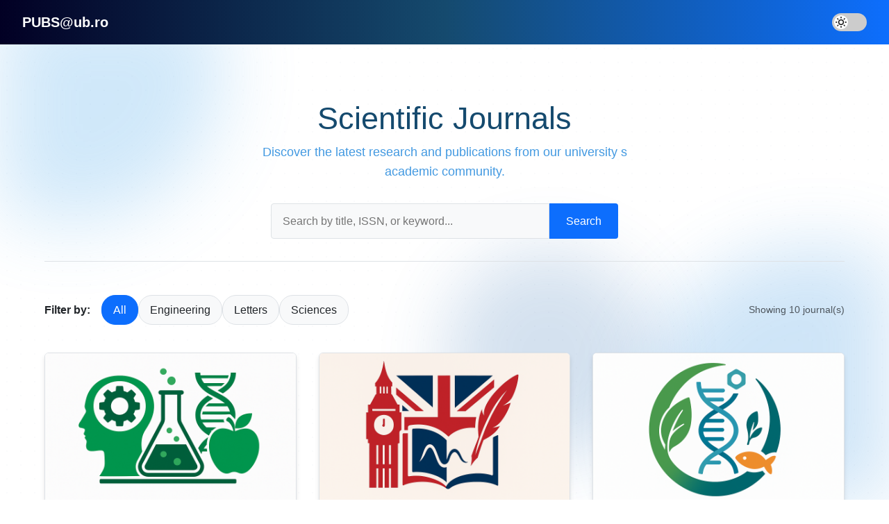

--- FILE ---
content_type: text/html; charset=UTF-8
request_url: https://pubs.ub.ro/?pg=revues&rev=sceco
body_size: 12918
content:
<!DOCTYPE html>
<html lang="ro">
<head>
  <meta charset="UTF-8">
  <meta name="viewport" content="width=device-width, initial-scale=1.0">
  <title>Catalog Reviste</title>
  <link href="/static/css/bootstrap.min.css" rel="stylesheet">
  <link href="https://cdn.jsdelivr.net/npm/bootstrap-icons@1.11.3/font/bootstrap-icons.css" rel="stylesheet">
  <link href="/static/css/main.css" rel="stylesheet">

    
</head>

<body data-bs-theme="light">
<div class="site-container">
   <header class="header">
        <div class="logo">
            <a href="/">PUBS@ub.ro</a>
        </div>
        
        <div class="header-controls">
            <label class="theme-switch" for="theme-toggle">
                <input type="checkbox" id="theme-toggle" />
                <div class="slider"></div>
            </label>
                    </div>
    </header>
  <main class="main-content">
    
<div class="background-container">
    <div class="dots"></div>
    <div class="shape shape-1" style="width: 400px; height: 400px; top: -100px; left: -100px; animation-delay: 0s;"></div>
    <div class="shape shape-2" style="width: 500px; height: 500px; bottom: -150px; right: -150px; animation-delay: 2s;"></div>
    <div class="shape shape-3" style="width: 300px; height: 300px; top: 50%; left: 50%; transform: translate(-50%, -50%); animation-delay: 4s;"></div>
</div>
<div class="journals-page-container">
    <div class="page-header">
        <h1>Scientific Journals</h1>
        <p>Discover the latest research and publications from our university s academic community.</p>
        <div class="search-bar">
            <form action="/journals/search" method="get">
                <input type="text" name="q" placeholder="Search by title, ISSN, or keyword...">
                <button type="submit">Search</button>
            </form>
        </div>
    </div>

    <div class="controls-bar">
        <div class="filters-section">
            <span class="filter-label">Filter by:</span>
            <button class="filter-btn active">All</button>
            <button class="filter-btn">Engineering</button>
            <button class="filter-btn">Letters</button>
            <button class="filter-btn">Sciences</button>
        </div>
        <div class="results-info">
                            Showing 10 journal(s)
                    </div>
    </div>

    <div class="journals-grid">
                                    <div class="journal-card">
                    <div class="card-image-wrapper">
                                                  <img src="https://pubs.ub.ro/&#x2F;uploads&#x2F;reviste&#x2F;2&#x2F;1758558264_1dcd4c84edfe21fb6ab7.png" alt="Logo pentru Scientific Study &amp; Research - Chemistry &amp; Chemical Engineering, Biotechnology, Food Industry" class="journal-cover">
                                           </div>
                    <div class="card-body">
                        <h3 class="card-title">Scientific Study &amp; Research - Chemistry &amp; Chemical Engineering, Biotechnology, Food Industry</h3>
                        <p class="card-meta">Print ISSN: 1582-540X</p>
                        <div class="card-actions">
						                                                            <a href="https://pubs.ub.ro/journal/2" class="btn btn-success" target="_self">View Journal</a>
                                                    </div>
                    </div>
                </div>
                            <div class="journal-card">
                    <div class="card-image-wrapper">
                                                  <img src="https://pubs.ub.ro/&#x2F;uploads&#x2F;reviste&#x2F;6&#x2F;1758559693_b23752477b70d2deaaa7.png" alt="Logo pentru Cultural Perspectives - Journal for Literary and British Cultural Studies in Romania" class="journal-cover">
                                           </div>
                    <div class="card-body">
                        <h3 class="card-title">Cultural Perspectives - Journal for Literary and British Cultural Studies in Romania</h3>
                        <p class="card-meta">Print ISSN: 1224-239X</p>
                        <p class="card-meta">Online ISSN: 2559-3439</p>
                        <p class="card-meta">ISSN-L: 1224-239X</p>
                        <div class="card-actions">
						                                                            <a href="https&#x3A;&#x2F;&#x2F;cpjournal.ub.ro&#x2F;" class="btn btn-success" target="_blank" rel="noopener noreferrer">View Journal</a>
                                                    </div>
                    </div>
                </div>
                            <div class="journal-card">
                    <div class="card-image-wrapper">
                                                  <img src="https://pubs.ub.ro/&#x2F;uploads&#x2F;reviste&#x2F;7&#x2F;1758559956_ce2dac00d4b2f9c444f7.png" alt="Logo pentru Scientific Study &amp; Research - Biology" class="journal-cover">
                                           </div>
                    <div class="card-body">
                        <h3 class="card-title">Scientific Study &amp; Research - Biology</h3>
                        <p class="card-meta">Print ISSN: 1224-919X</p>
                        <p class="card-meta">Online ISSN: 2457-5178</p>
                        <div class="card-actions">
						                                                            <a href="https://pubs.ub.ro/journal/7" class="btn btn-success" target="_self">View Journal</a>
                                                    </div>
                    </div>
                </div>
                            <div class="journal-card">
                    <div class="card-image-wrapper">
                                                  <img src="https://pubs.ub.ro/uploads&#x2F;journals&#x2F;1761298935_104133fda7afbbda5b4e.png" alt="Logo pentru Interstudia" class="journal-cover">
                                           </div>
                    <div class="card-body">
                        <h3 class="card-title">Interstudia</h3>
                        <p class="card-meta">Print ISSN: 2065-3204</p>
                        <div class="card-actions">
						                                                            <a href="http&#x3A;&#x2F;&#x2F;interstudia.ub.ro" class="btn btn-success" target="_blank" rel="noopener noreferrer">View Journal</a>
                                                    </div>
                    </div>
                </div>
                            <div class="journal-card">
                    <div class="card-image-wrapper">
                                                  <img src="https://pubs.ub.ro/&#x2F;uploads&#x2F;reviste&#x2F;10&#x2F;1758292633_419e09ac92e19ddd798e.png" alt="Logo pentru Gymnasium" class="journal-cover">
                                           </div>
                    <div class="card-body">
                        <h3 class="card-title">Gymnasium</h3>
                        <div class="card-actions">
						                                                            <a href="https&#x3A;&#x2F;&#x2F;gymnasium.ub.ro" class="btn btn-success" target="_blank" rel="noopener noreferrer">View Journal</a>
                                                    </div>
                    </div>
                </div>
                            <div class="journal-card">
                    <div class="card-image-wrapper">
                                                  <img src="https://pubs.ub.ro/&#x2F;uploads&#x2F;reviste&#x2F;14&#x2F;1758372108_663d1a2fbd3607d9441f.png" alt="Logo pentru Journal of Engineering Studies and Research" class="journal-cover">
                                           </div>
                    <div class="card-body">
                        <h3 class="card-title">Journal of Engineering Studies and Research</h3>
                        <p class="card-meta">Print ISSN: 2068-7559</p>
                        <div class="card-actions">
						                                                            <a href="https://pubs.ub.ro/journal/14" class="btn btn-success" target="_self">View Journal</a>
                                                    </div>
                    </div>
                </div>
                            <div class="journal-card">
                    <div class="card-image-wrapper">
                                                  <img src="https://pubs.ub.ro/&#x2F;uploads&#x2F;reviste&#x2F;15&#x2F;1758372126_ed9599a0411e8b4265c5.png" alt="Logo pentru Scientific Studies and Research. Series Mathematics and Informatics" class="journal-cover">
                                           </div>
                    <div class="card-body">
                        <h3 class="card-title">Scientific Studies and Research. Series Mathematics and Informatics</h3>
                        <p class="card-meta">Print ISSN: 2457-497X</p>
                        <p class="card-meta">Online ISSN: 2067-3566</p>
                        <p class="card-meta">ISSN-L: 2067-3566</p>
                        <div class="card-actions">
						                                                            <a href="https://pubs.ub.ro/journal/15" class="btn btn-success" target="_self">View Journal</a>
                                                    </div>
                    </div>
                </div>
                            <div class="journal-card">
                    <div class="card-image-wrapper">
                                                  <img src="https://pubs.ub.ro/&#x2F;uploads&#x2F;reviste&#x2F;16&#x2F;1758372142_eb652e39c9e52778c36b.png" alt="Logo pentru Journal of Innovation in Psychology, Education and Didactics" class="journal-cover">
                                           </div>
                    <div class="card-body">
                        <h3 class="card-title">Journal of Innovation in Psychology, Education and Didactics</h3>
                        <p class="card-meta">Print ISSN: 2247-4579</p>
                        <div class="card-actions">
						                                                            <a href="https&#x3A;&#x2F;&#x2F;jiped.ub.ro" class="btn btn-success" target="_blank" rel="noopener noreferrer">View Journal</a>
                                                    </div>
                    </div>
                </div>
                            <div class="journal-card">
                    <div class="card-image-wrapper">
                                                  <img src="https://pubs.ub.ro/&#x2F;uploads&#x2F;reviste&#x2F;18&#x2F;1758372170_0d6f6cdc664273c770ff.png" alt="Logo pentru Studies and scientific researches - Economics edition" class="journal-cover">
                                           </div>
                    <div class="card-body">
                        <h3 class="card-title">Studies and scientific researches - Economics edition</h3>
                        <p class="card-meta">Print ISSN: 2066-561X</p>
                        <div class="card-actions">
						                                                            <a href="https&#x3A;&#x2F;&#x2F;sceco.ub.ro" class="btn btn-success" target="_blank" rel="noopener noreferrer">View Journal</a>
                                                    </div>
                    </div>
                </div>
                            <div class="journal-card">
                    <div class="card-image-wrapper">
                                                  <img src="https://pubs.ub.ro/&#x2F;uploads&#x2F;reviste&#x2F;19&#x2F;1758372546_0e9d2104f30e3453d6e0.png" alt="Logo pentru Scientific Studies and Research. Philological Series" class="journal-cover">
                                           </div>
                    <div class="card-body">
                        <h3 class="card-title">Scientific Studies and Research. Philological Series</h3>
                        <p class="card-meta">Print ISSN: 1224-841X</p>
                        <div class="card-actions">
						                                                            <a href="http&#x3A;&#x2F;&#x2F;studiisicercetari.ub.ro" class="btn btn-success" target="_blank" rel="noopener noreferrer">View Journal</a>
                                                    </div>
                    </div>
                </div>
                        </div>
</div>
  </main>

  <footer class="footer">
        <p>&copy; 2026 Universitatea din Bacău</p>
  </footer>
</div>

<script>
    document.addEventListener('DOMContentLoaded', () => {

    document.getElementById('theme-toggle').addEventListener('click', () => {
        const currentTheme = document.body.getAttribute('data-bs-theme');
        if (currentTheme === 'dark') {
            document.body.setAttribute('data-bs-theme', 'light');
        } else {
            document.body.setAttribute('data-bs-theme', 'dark');
        }
    });
    });
</script>

</body>
</html>


--- FILE ---
content_type: text/css
request_url: https://pubs.ub.ro/static/css/main.css
body_size: 13059
content:
/* ==========================================================================
   1. CSS VARIABLES & THEME SETUP (Bootstrap 5 Style)
   ========================================================================== */
:root {
    /* -- 1.1. Core Colors -- */
    --bs-primary: #158ee1;
    --bs-primary-rgb: 21, 142, 225;
    --bs-dark-blue: #020024; 
    --bs-white: #ffffff;
    --bs-white-rgb: 255, 255, 255;
    
    /* -- 1.2. Body & Text Theme Colors -- */
    --bs-body-bg: #f0f8ff;
    --bs-body-color: #333333;
    --bs-heading-color: #154A6E;
    --bs-secondary-color: #666; 
    --bs-subtitle-color: #4299e1;

    /* -- 1.3. Component Colors & Properties -- */
    --bs-tertiary-bg: #ffffff;
    --bs-card-bg: rgba(var(--bs-white-rgb), 0.9);
    --bs-border-color: #e0e0e0;
    --bs-shadow-color: rgba(0, 0, 0, 0.1);

    /* -- 1.4. General Properties -- */
    --bs-border-radius: 0.5rem;
    --bs-transition-speed: 0.3s;
}

/* Dark Theme Overrides */
[data-bs-theme="dark"] {
    --bs-body-bg: #0b1c31;
    --bs-body-color: #e0e0e0;
    --bs-heading-color: #61dafb;
    --bs-secondary-color: #a0a0a0;
    --bs-subtitle-color: #e6f0ff;
    
    --bs-tertiary-bg: #1e1e1e;
    --bs-card-bg: rgba(42, 42, 42, 0.9);
    --bs-border-color: #444444;
    --bs-shadow-color: rgba(0, 0, 0, 0.4);
}


/* ==========================================================================
   2. GLOBAL & BODY STYLES
   ========================================================================== */
* {
    box-sizing: border-box;
    margin: 0;
    padding: 0;
}

body {
    font-family: -apple-system, BlinkMacSystemFont, "Segoe UI", Roboto, Helvetica, Arial, sans-serif;
    line-height: 1.6;
    background-color: var(--bs-body-bg);
    color: var(--bs-body-color);
    transition: background-color var(--bs-transition-speed), color var(--bs-transition-speed);
}


/* ==========================================================================
   3. ANIMATED BACKGROUND STYLES
   ========================================================================== */
.background-container {
    position: fixed;
    top: 0;
    left: 0;
    width: 100%;
    height: 100%;
    overflow: hidden;
    z-index: -1;
}
.shape {
    position: absolute;
    opacity: 0.2;
    filter: blur(50px);
    border-radius: 50%;
    animation: pulse 10s infinite ease-in-out;
    transition: background-color 0.5s ease;
}
@keyframes pulse {
    0% { transform: scale(1); opacity: 0.2; }
    50% { transform: scale(1.1); opacity: 0.3; }
    100% { transform: scale(1); opacity: 0.2; }
}
.dots {
    position: absolute;
    width: 100%;
    height: 100%;
    pointer-events: none;
    background-size: 20px 20px;
    opacity: 0.2;
    transition: background 0.5s ease;
}
.shape-1 { background-color: #63b3ed; }
.shape-2 { background-color: #4299e1; }
.shape-3 { background-color: #2b6cb0; }
.dots { 
    background-image: radial-gradient(circle, rgba(44, 82, 130, 0.1) 1px, transparent 1px);
}
[data-bs-theme="dark"] .shape-1 { background-color: #1a5c89; }
[data-bs-theme="dark"] .shape-2 { background-color: #216d9a; }
[data-bs-theme="dark"] .shape-3 { background-color: #2b709e; }
[data-bs-theme="dark"] .dots {
    background-image: radial-gradient(circle, rgba(230, 240, 255, 0.1) 1px, transparent 1px);
}


/* ==========================================================================
   4. LAYOUT CONTAINERS
   ========================================================================== */
.site-container {
    min-height: 100vh;
    display: flex;
    flex-direction: column;
}
.main-content {
    flex-grow: 1;
}
.header {
    display: flex;
    justify-content: space-between;
    align-items: center;
    background: linear-gradient(90deg, var(--bs-dark-blue), var(--bs-heading-color), var(--bs-primary));
    padding: 1rem 2rem;
    color: var(--bs-white);
    position: sticky;
    top: 0;
    z-index: 1000;
}
.footer {
    background-color: var(--bs-dark-blue);
    color: var(--bs-white);
    text-align: center;
    padding: 1.5rem;
}

.main-content {position:relative; padding-top:3rem;}


/* ==========================================================================
   5. HEADER COMPONENTS
   ========================================================================== */
.logo a {
    font-weight: bold;
    font-size: 1.25rem;
    color: var(--bs-white);
    text-decoration: none;
}
.header-controls {
    display: flex;
    align-items: center;
    gap: 2rem;
}
.main-menu {
    display: flex;
    gap: 2rem;

}
.main-menu a {
    color: var(--bs-white);
    text-decoration: none;
    font-weight: 500;
    position: relative;
}
.main-menu a::after {
    content: '';
    position: absolute;
    width: 0;
    height: 2px;
    bottom: -5px;
    left: 0;
    background-color: var(--bs-white);
    transition: width var(--bs-transition-speed) ease;
}
.main-menu a:hover::after {
    width: 100%;
}
.theme-switch {
    position: relative;
    display: inline-block;
    width: 50px;
    height: 26px;
}
.theme-switch input {
    opacity: 0;
    width: 0;
    height: 0;
}
.slider {
    position: absolute;
    cursor: pointer;
    top: 0;
    left: 0;
    right: 0;
    bottom: 0;
    background-color: #ccc;
    transition: var(--bs-transition-speed);
    border-radius: 26px;
}
[data-bs-theme="dark"] .slider {
    background-color: var(--bs-border-color); /* Un gri închis, consistent cu tema */
}

.slider:before {
    position: absolute;
    content: "";
    height: 20px;
    width: 20px;
    left: 3px;
    bottom: 3px;
    background-color: white;
    transition: var(--bs-transition-speed);
    border-radius: 50%;
    background-image: url('data:image/svg+xml;utf8,<svg xmlns="http://www.w3.org/2000/svg" width="16" height="16" viewBox="0 0 24 24" fill="none" stroke="black" stroke-width="2" stroke-linecap="round" stroke-linejoin="round"><circle cx="12" cy="12" r="5"></circle><line x1="12" y1="1" x2="12" y2="3"></line><line x1="12" y1="21" x2="12" y2="23"></line><line x1="4.22" y1="4.22" x2="5.64" y2="5.64"></line><line x1="18.36" y1="18.36" x2="19.78" y2="19.78"></line><line x1="1" y1="12" x2="3" y2="12"></line><line x1="21" y1="12" x2="23" y2="12"></line><line x1="4.22" y1="19.78" x2="5.64" y2="18.36"></line><line x1="18.36" y1="5.64" x2="19.78" y2="4.22"></line></svg>');
    background-repeat: no-repeat;
    background-position: center;
}
/* Stilizare suplimentară pentru comutator în dark mode */

input:checked + .slider {
    background-color: var(--bs-border-color);
}
input:checked + .slider:before {
    transform: translateX(24px);
    background-image: url('data:image/svg+xml;utf8,<svg xmlns="http://www.w3.org/2000/svg" width="16" height="16" viewBox="0 0 24 24" fill="none" stroke="white" stroke-width="2" stroke-linecap="round" stroke-linejoin="round"><path d="M21 12.79A9 9 0 1 1 11.21 3 7 7 0 0 0 21 12.79z"></path></svg>');
}
.hamburger {
    display: none;
    cursor: pointer;
    background: none;
    border: none;
    padding: 0;
    z-index: 1001;
}
.hamburger .bar {
    display: block;
    width: 25px;
    height: 3px;
    margin: 5px auto;
    background-color: var(--bs-white);
    transition: all var(--bs-transition-speed) ease-in-out;
}


/* ==========================================================================
   6. PAGE-SPECIFIC: JOURNALS LISTING
   ========================================================================== */
.journals-page-container {
    max-width: 1200px;
    margin: 2rem auto;
    padding: 0 1.5rem;
    position: relative;
    z-index: 1;
}
.page-header {
    text-align: center;
    margin-bottom: 3rem;
    padding-bottom: 2rem;
    border-bottom: 1px solid var(--bs-border-color);
}
.page-header h1 {
    font-size: 2.8rem;
    color: var(--bs-heading-color);
    margin-bottom: 0.5rem;
}
.page-header p {
    font-size: 1.1rem;
    color: var(--bs-subtitle-color);
    margin-bottom: 2rem;
    max-width: 600px;
    margin: 0 auto 2rem auto;
}
.search-bar form {
    display: flex;
    max-width: 500px;
    margin: 0 auto;
}
.search-bar input[type="text"] {
    width: 100%;
    padding: 0.75rem 1rem;
    font-size: 1rem;
    border: 1px solid var(--bs-border-color);
    background-color: var(--bs-tertiary-bg);
    color: var(--bs-body-color);
    border-radius: 4px 0 0 4px;
    outline: none;
    transition: border-color var(--bs-transition-speed);
}
.search-bar input[type="text"]:focus {
    border-color: var(--bs-primary);
}
.search-bar button {
    padding: 0.75rem 1.5rem;
    border: none;
    background-color: var(--bs-primary);
    color: var(--bs-white);
    font-size: 1rem;
    cursor: pointer;
    border-radius: 0 4px 4px 0;
    transition: background-color var(--bs-transition-speed);
}
.search-bar button:hover {
    background-color: var(--bs-heading-color);
}
.controls-bar {
    display: flex;
    justify-content: space-between;
    align-items: center;
    flex-wrap: wrap;
    gap: 1rem;
    margin-bottom: 2.5rem;
}
.filters-section {
    display: flex;
    align-items: center;
    flex-wrap: wrap;
    gap: 0.5rem;
    margin-bottom: 0;
}
.filter-label {
    font-weight: bold;
    color: var(--bs-body-color);
    margin-right: 1rem;
}
.filter-btn {
    padding: 0.5rem 1rem;
    border: 1px solid var(--bs-border-color);
    background-color: var(--bs-tertiary-bg);
    color: var(--bs-body-color);
    border-radius: 20px;
    cursor: pointer;
    transition: all var(--bs-transition-speed);
}
.filter-btn:hover {
    border-color: var(--bs-primary);
    color: var(--bs-primary);
}
.filter-btn.active {
    background-color: var(--bs-primary);
    color: var(--bs-white);
    border-color: var(--bs-primary);
}
.results-info {
    font-size: 0.9rem;
    color: var(--bs-secondary-color);
    font-weight: 500;
}
.journals-grid {
    display: grid;
    grid-template-columns: repeat(auto-fill, minmax(280px, 1fr));
    gap: 2rem;
}
.journal-card {
    background: var(--bs-card-bg);
    border: 1px solid var(--bs-border-color);
    border-radius: var(--bs-border-radius);
    box-shadow: 0 4px 6px var(--bs-shadow-color);
    overflow: hidden;
    display: flex;
    flex-direction: column;
    transition: transform var(--bs-transition-speed) ease, box-shadow var(--bs-transition-speed) ease;
}
.journal-card:hover {
    transform: translateY(-5px);
    box-shadow: 0 7px 15px var(--bs-shadow-color);
}
.card-image-wrapper {
    width: 100%;
    height: 220px;
    background-color: #eee;
}
.journal-cover {
    width: 100%;
    height: 100%;
    object-fit: cover;
}
.card-body {
    padding: 1rem 1.5rem 1.5rem 1.5rem;
    display: flex;
    flex-direction: column;
    flex-grow: 1;
}
.card-title {
    font-size: 1.2rem;
    color: var(--bs-heading-color);
    margin-bottom: 0.5rem;
    line-height: 1.3;
}
.card-meta {
    font-size: 0.85rem;
    color: var(--bs-secondary-color);
    font-family: monospace;
    margin-bottom: 1rem;
}
.card-actions {
    margin-top: auto;
    text-align: right;
}

.no-journals-message {
    grid-column: 1 / -1;
    text-align: center;
    padding: 4rem 2rem;
    background-color: var(--bs-tertiary-bg);
    border: 1px dashed var(--bs-border-color);
    border-radius: var(--bs-border-radius);
}
.no-journals-message h3 {
    color: var(--bs-heading-color);
    margin-bottom: 0.5rem;
}
.no-journals-message p {
    color: var(--bs-secondary-color);
}


.breadcrumb {
    margin-bottom: 2rem;
    font-size: 0.9rem;
    color: var(--bs-secondary-color);
}
.breadcrumb a {
    color: var(--bs-primary);
    text-decoration: none;
}

/* ==========================================================================
   8. RESPONSIVE DESIGN
   ========================================================================== */
@media (max-width: 992px) {
    .journal-page-container {
        grid-template-areas: "content" "sidebar";
        grid-template-columns: 1fr;
    }
    .article-page-grid {
        grid-template-areas: "main" "sidebar";
        grid-template-columns: 1fr;
    }
    .article-sidebar {
        position: static;
    }
}

@media (max-width: 768px) {
    .header { padding: 1rem; }
    .header-controls { gap: 1rem; }
    .main-menu {
        display: none;
        flex-direction: column;
        justify-content: center;
        align-items: center;
        gap: 2rem;
        background-color: rgba(2, 0, 36, 0.95);
        backdrop-filter: blur(5px);
        position: fixed;
        top: 0;
        left: 0;
        width: 100%;
        height: 100%;
        font-size: 1.5rem;
		z-index: 1000;
    }
    .main-menu.is-active { display: flex; }
    .hamburger { display: block; }
    .hamburger.is-active .bar:nth-child(2) { opacity: 0; }
    .hamburger.is-active .bar:nth-child(1) { transform: translateY(8px) rotate(45deg); }
    .hamburger.is-active .bar:nth-child(3) { transform: translateY(-8px) rotate(-45deg); }
    .journal-card {
        flex-basis: 99%;
        max-width: 99%;
    }
    .journal-article-header {
        flex-direction: column;
        align-items: center;
        text-align: center;
    }
    .journal-article-header img.cover {
        width: 80%;
        max-width: 250px;
    }
    .journal-sidebar, .journal-content {
        padding: 1.5rem;
    }
}

